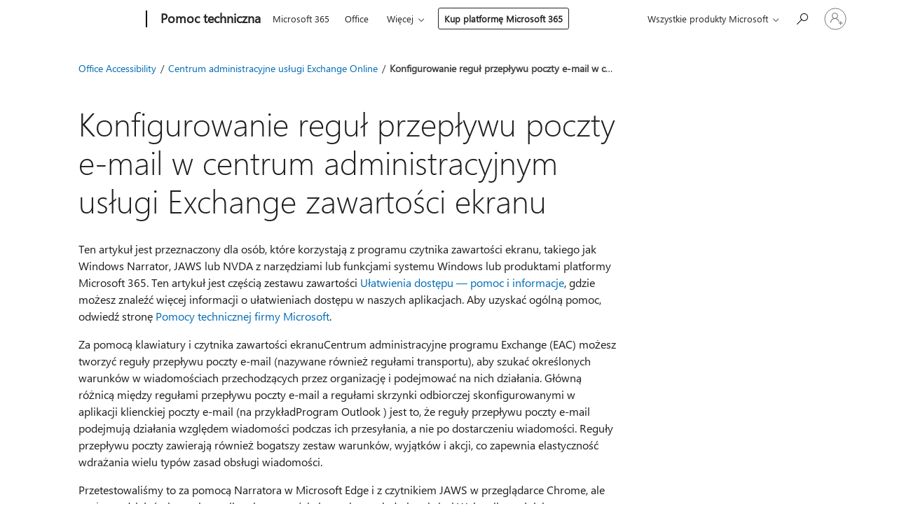

--- FILE ---
content_type: text/html; charset=utf-8
request_url: https://login.microsoftonline.com/common/oauth2/v2.0/authorize?client_id=ee272b19-4411-433f-8f28-5c13cb6fd407&redirect_uri=https%3A%2F%2Fsupport.microsoft.com%2Fsignin-oidc&response_type=code%20id_token&scope=openid%20profile%20offline_access&response_mode=form_post&nonce=639045769847462326.YzdiNDUxMmMtYTZlYS00ZWJhLTk2YjctYmY3MWY4OWVmMWI0YWUzMmI0ZTItMzNiYy00ZjE1LWFlMzUtZjA1OTBiYjVhMTgx&prompt=none&nopa=2&state=CfDJ8MF9taR5d3RHoynoKQkxN0BlmDJ-CRXrhtmNSFF_Mh_f_2nc2RLt0sX7qef50MaTwCNrx1Lon5KlMB3ya9sXqh5qte1G9JSgZ5FZnB4WjhvzetDVPCWXakwFwKinnFlqj6AKRdD0YzR_eN05w9kM87kaqXGospaqu7JlJ0txkg3WwbZQN3K6I37OVpIPzGQ5X7gwImiWvV0tj1742PQrlC6sZSbGdnpnS9Lo1KWwaWPamgXoYYZz9Mcmhd20_BhAP-33uY3Cz5lk4uVd9U732kBe0HMVuv79fB-vJvW4bxgtfDUGKKAOzm_YkldGqOlwjC2Vnz-YUqw3pGFECbVOxnNtYYjMuwu-srPpqE4btGQv&x-client-SKU=ID_NET6_0&x-client-ver=8.12.1.0&sso_reload=true
body_size: 10131
content:


<!-- Copyright (C) Microsoft Corporation. All rights reserved. -->
<!DOCTYPE html>
<html>
<head>
    <title>Redirecting</title>
    <meta http-equiv="Content-Type" content="text/html; charset=UTF-8">
    <meta http-equiv="X-UA-Compatible" content="IE=edge">
    <meta name="viewport" content="width=device-width, initial-scale=1.0, maximum-scale=2.0, user-scalable=yes">
    <meta http-equiv="Pragma" content="no-cache">
    <meta http-equiv="Expires" content="-1">
    <meta name="PageID" content="FetchSessions" />
    <meta name="SiteID" content="" />
    <meta name="ReqLC" content="1033" />
    <meta name="LocLC" content="en-US" />

    
<meta name="robots" content="none" />

<script type="text/javascript" nonce='9jaXK3lP5lcEaGoQ1QbSig'>//<![CDATA[
$Config={"urlGetCredentialType":"https://login.microsoftonline.com/common/GetCredentialType?mkt=en-US","urlGoToAADError":"https://login.live.com/oauth20_authorize.srf?client_id=ee272b19-4411-433f-8f28-5c13cb6fd407\u0026scope=openid+profile+offline_access\u0026redirect_uri=https%3a%2f%2fsupport.microsoft.com%2fsignin-oidc\u0026response_type=code+id_token\u0026state=[base64]\u0026response_mode=form_post\u0026nonce=639045769847462326.YzdiNDUxMmMtYTZlYS00ZWJhLTk2YjctYmY3MWY4OWVmMWI0YWUzMmI0ZTItMzNiYy00ZjE1LWFlMzUtZjA1OTBiYjVhMTgx\u0026prompt=none\u0026x-client-SKU=ID_NET6_0\u0026x-client-Ver=8.12.1.0\u0026uaid=ccc5ffda2edb425e8c5b9cf2d7eaaa74\u0026msproxy=1\u0026issuer=mso\u0026tenant=common\u0026ui_locales=en-US\u0026epctrc=nRyy%2fqHSNz%2bDeW9n1HdPLgCdd6Q4tMeTjaAtyGGOIzw%3d8%3a1%3aCANARY%3a8qm%2fT%2bYv0%2frz%2fC1fWh6JudfdaCzS2ro3c8ImxSJswxo%3d\u0026epct=[base64]\u0026jshs=0\u0026nopa=2","urlAppError":"https://support.microsoft.com/signin-oidc","oAppRedirectErrorPostParams":{"error":"interaction_required","error_description":"Session information is not sufficient for single-sign-on.","state":"[base64]"},"iMaxStackForKnockoutAsyncComponents":10000,"fShowButtons":true,"urlCdn":"https://aadcdn.msftauth.net/shared/1.0/","urlDefaultFavicon":"https://aadcdn.msftauth.net/shared/1.0/content/images/favicon_a_eupayfgghqiai7k9sol6lg2.ico","urlPost":"/common/login","iPawnIcon":0,"sPOST_Username":"","fEnableNumberMatching":true,"sFT":"[base64]","sFTName":"flowToken","sCtx":"[base64]","fEnableOneDSClientTelemetry":true,"dynamicTenantBranding":null,"staticTenantBranding":null,"oAppCobranding":{},"iBackgroundImage":4,"arrSessions":[],"urlMsaStaticMeControl":"https://login.live.com/Me.htm?v=3","fApplicationInsightsEnabled":false,"iApplicationInsightsEnabledPercentage":0,"urlSetDebugMode":"https://login.microsoftonline.com/common/debugmode","fEnableCssAnimation":true,"fDisableAnimationIfAnimationEndUnsupported":true,"fSsoFeasible":true,"fAllowGrayOutLightBox":true,"fProvideV2SsoImprovements":true,"fUseMsaSessionState":true,"fIsRemoteNGCSupported":true,"urlLogin":"https://login.microsoftonline.com/common/reprocess?ctx=[base64]","urlDssoStatus":"https://login.microsoftonline.com/common/instrumentation/dssostatus","iSessionPullType":3,"fUseSameSite":true,"iAllowedIdentities":2,"isGlobalTenant":true,"uiflavor":1001,"fShouldPlatformKeyBeSuppressed":true,"fLoadStringCustomizationPromises":true,"fUseAlternateTextForSwitchToCredPickerLink":true,"fOfflineAccountVisible":false,"fEnableUserStateFix":true,"fShowAccessPassPeek":true,"fUpdateSessionPollingLogic":true,"fEnableShowPickerCredObservable":true,"fFetchSessionsSkipDsso":true,"fIsCiamUserFlowUxNewLogicEnabled":true,"fUseNonMicrosoftDefaultBrandingForCiam":true,"sCompanyDisplayName":"Microsoft Services","fRemoveCustomCss":true,"fFixUICrashForApiRequestHandler":true,"fShowUpdatedKoreanPrivacyFooter":true,"fUsePostCssHotfix":true,"fFixUserFlowBranding":true,"fEnablePasskeyNullFix":true,"fEnableRefreshCookiesFix":true,"fEnableWebNativeBridgeInterstitialUx":true,"fEnableWindowParentingFix":true,"fEnableNativeBridgeErrors":true,"urlAcmaServerPath":"https://login.microsoftonline.com","sTenantId":"common","sMkt":"en-US","fIsDesktop":true,"fUpdateConfigInit":true,"fLogDisallowedCssProperties":true,"fDisallowExternalFonts":true,"scid":1013,"hpgact":1800,"hpgid":7,"apiCanary":"[base64]","canary":"nRyy/qHSNz+DeW9n1HdPLgCdd6Q4tMeTjaAtyGGOIzw=8:1:CANARY:8qm/T+Yv0/rz/C1fWh6JudfdaCzS2ro3c8ImxSJswxo=","sCanaryTokenName":"canary","fSkipRenderingNewCanaryToken":false,"fEnableNewCsrfProtection":true,"correlationId":"ccc5ffda-2edb-425e-8c5b-9cf2d7eaaa74","sessionId":"444fc358-dbd5-4017-8d33-6926f70e0100","sRingId":"R4","locale":{"mkt":"en-US","lcid":1033},"slMaxRetry":2,"slReportFailure":true,"strings":{"desktopsso":{"authenticatingmessage":"Trying to sign you in"}},"enums":{"ClientMetricsModes":{"None":0,"SubmitOnPost":1,"SubmitOnRedirect":2,"InstrumentPlt":4}},"urls":{"instr":{"pageload":"https://login.microsoftonline.com/common/instrumentation/reportpageload","dssostatus":"https://login.microsoftonline.com/common/instrumentation/dssostatus"}},"browser":{"ltr":1,"Chrome":1,"_Mac":1,"_M131":1,"_D0":1,"Full":1,"RE_WebKit":1,"b":{"name":"Chrome","major":131,"minor":0},"os":{"name":"OSX","version":"10.15.7"},"V":"131.0"},"watson":{"url":"/common/handlers/watson","bundle":"https://aadcdn.msftauth.net/ests/2.1/content/cdnbundles/watson.min_q5ptmu8aniymd4ftuqdkda2.js","sbundle":"https://aadcdn.msftauth.net/ests/2.1/content/cdnbundles/watsonsupportwithjquery.3.5.min_dc940oomzau4rsu8qesnvg2.js","fbundle":"https://aadcdn.msftauth.net/ests/2.1/content/cdnbundles/frameworksupport.min_oadrnc13magb009k4d20lg2.js","resetErrorPeriod":5,"maxCorsErrors":-1,"maxInjectErrors":5,"maxErrors":10,"maxTotalErrors":3,"expSrcs":["https://login.microsoftonline.com","https://aadcdn.msauth.net/","https://aadcdn.msftauth.net/",".login.microsoftonline.com"],"envErrorRedirect":true,"envErrorUrl":"/common/handlers/enverror"},"loader":{"cdnRoots":["https://aadcdn.msauth.net/","https://aadcdn.msftauth.net/"],"logByThrowing":true},"serverDetails":{"slc":"ProdSlices","dc":"EUS","ri":"MN1XXXX","ver":{"v":[2,1,23228,7]},"rt":"2026-01-21T07:23:05","et":15},"clientEvents":{"enabled":true,"telemetryEnabled":true,"useOneDSEventApi":true,"flush":60000,"autoPost":true,"autoPostDelay":1000,"minEvents":1,"maxEvents":1,"pltDelay":500,"appInsightsConfig":{"instrumentationKey":"69adc3c768bd4dc08c19416121249fcc-66f1668a-797b-4249-95e3-6c6651768c28-7293","webAnalyticsConfiguration":{"autoCapture":{"jsError":true}}},"defaultEventName":"IDUX_ESTSClientTelemetryEvent_WebWatson","serviceID":3,"endpointUrl":""},"fApplyAsciiRegexOnInput":true,"country":"US","fBreakBrandingSigninString":true,"bsso":{"states":{"START":"start","INPROGRESS":"in-progress","END":"end","END_SSO":"end-sso","END_USERS":"end-users"},"nonce":"AwABEgEAAAADAOz_BQD0_71LcU7YmFI6YUxkwf3evzhM3JplSdFHNH7Hyj2sbvJZSYbpSFXfpR3NRjVH8qtCrykiRPQ-hJXVXvxi_6LlJQkgAA","overallTimeoutMs":4000,"telemetry":{"type":"ChromeSsoTelemetry","nonce":"AwABDwEAAAADAOz_BQD0_9t-qI3tDIrsqEQya3_RtX2p5L7xzCd-FKuN3fTRIHxNyhuaGE8dLTye0Q3pTvETMCocZ-9EeztAgR4EOxgKpp-a-hu-fhxqbGCLdoLQHh4wIAA","reportStates":[]},"redirectEndStates":["end"],"cookieNames":{"aadSso":"AADSSO","winSso":"ESTSSSO","ssoTiles":"ESTSSSOTILES","ssoPulled":"SSOCOOKIEPULLED","userList":"ESTSUSERLIST"},"type":"chrome","reason":"Pull suppressed because it was already attempted and the current URL was reloaded."},"urlNoCookies":"https://login.microsoftonline.com/cookiesdisabled","fTrimChromeBssoUrl":true,"inlineMode":5,"fShowCopyDebugDetailsLink":true,"fTenantBrandingCdnAddEventHandlers":true,"fAddTryCatchForIFrameRedirects":true};
//]]></script> 
<script type="text/javascript" nonce='9jaXK3lP5lcEaGoQ1QbSig'>//<![CDATA[
!function(){var e=window,r=e.$Debug=e.$Debug||{},t=e.$Config||{};if(!r.appendLog){var n=[],o=0;r.appendLog=function(e){var r=t.maxDebugLog||25,i=(new Date).toUTCString()+":"+e;n.push(o+":"+i),n.length>r&&n.shift(),o++},r.getLogs=function(){return n}}}(),function(){function e(e,r){function t(i){var a=e[i];if(i<n-1){return void(o.r[a]?t(i+1):o.when(a,function(){t(i+1)}))}r(a)}var n=e.length;t(0)}function r(e,r,i){function a(){var e=!!s.method,o=e?s.method:i[0],a=s.extraArgs||[],u=n.$WebWatson;try{
var c=t(i,!e);if(a&&a.length>0){for(var d=a.length,l=0;l<d;l++){c.push(a[l])}}o.apply(r,c)}catch(e){return void(u&&u.submitFromException&&u.submitFromException(e))}}var s=o.r&&o.r[e];return r=r||this,s&&(s.skipTimeout?a():n.setTimeout(a,0)),s}function t(e,r){return Array.prototype.slice.call(e,r?1:0)}var n=window;n.$Do||(n.$Do={"q":[],"r":[],"removeItems":[],"lock":0,"o":[]});var o=n.$Do;o.when=function(t,n){function i(e){r(e,a,s)||o.q.push({"id":e,"c":a,"a":s})}var a=0,s=[],u=1;"function"==typeof n||(a=n,
u=2);for(var c=u;c<arguments.length;c++){s.push(arguments[c])}t instanceof Array?e(t,i):i(t)},o.register=function(e,t,n){if(!o.r[e]){o.o.push(e);var i={};if(t&&(i.method=t),n&&(i.skipTimeout=n),arguments&&arguments.length>3){i.extraArgs=[];for(var a=3;a<arguments.length;a++){i.extraArgs.push(arguments[a])}}o.r[e]=i,o.lock++;try{for(var s=0;s<o.q.length;s++){var u=o.q[s];u.id==e&&r(e,u.c,u.a)&&o.removeItems.push(u)}}catch(e){throw e}finally{if(0===--o.lock){for(var c=0;c<o.removeItems.length;c++){
for(var d=o.removeItems[c],l=0;l<o.q.length;l++){if(o.q[l]===d){o.q.splice(l,1);break}}}o.removeItems=[]}}}},o.unregister=function(e){o.r[e]&&delete o.r[e]}}(),function(e,r){function t(){if(!a){if(!r.body){return void setTimeout(t)}a=!0,e.$Do.register("doc.ready",0,!0)}}function n(){if(!s){if(!r.body){return void setTimeout(n)}t(),s=!0,e.$Do.register("doc.load",0,!0),i()}}function o(e){(r.addEventListener||"load"===e.type||"complete"===r.readyState)&&t()}function i(){
r.addEventListener?(r.removeEventListener("DOMContentLoaded",o,!1),e.removeEventListener("load",n,!1)):r.attachEvent&&(r.detachEvent("onreadystatechange",o),e.detachEvent("onload",n))}var a=!1,s=!1;if("complete"===r.readyState){return void setTimeout(n)}!function(){r.addEventListener?(r.addEventListener("DOMContentLoaded",o,!1),e.addEventListener("load",n,!1)):r.attachEvent&&(r.attachEvent("onreadystatechange",o),e.attachEvent("onload",n))}()}(window,document),function(){function e(){
return f.$Config||f.ServerData||{}}function r(e,r){var t=f.$Debug;t&&t.appendLog&&(r&&(e+=" '"+(r.src||r.href||"")+"'",e+=", id:"+(r.id||""),e+=", async:"+(r.async||""),e+=", defer:"+(r.defer||"")),t.appendLog(e))}function t(){var e=f.$B;if(void 0===d){if(e){d=e.IE}else{var r=f.navigator.userAgent;d=-1!==r.indexOf("MSIE ")||-1!==r.indexOf("Trident/")}}return d}function n(){var e=f.$B;if(void 0===l){if(e){l=e.RE_Edge}else{var r=f.navigator.userAgent;l=-1!==r.indexOf("Edge")}}return l}function o(e){
var r=e.indexOf("?"),t=r>-1?r:e.length,n=e.lastIndexOf(".",t);return e.substring(n,n+v.length).toLowerCase()===v}function i(){var r=e();return(r.loader||{}).slReportFailure||r.slReportFailure||!1}function a(){return(e().loader||{}).redirectToErrorPageOnLoadFailure||!1}function s(){return(e().loader||{}).logByThrowing||!1}function u(e){if(!t()&&!n()){return!1}var r=e.src||e.href||"";if(!r){return!0}if(o(r)){var i,a,s;try{i=e.sheet,a=i&&i.cssRules,s=!1}catch(e){s=!0}if(i&&!a&&s){return!0}
if(i&&a&&0===a.length){return!0}}return!1}function c(){function t(e){g.getElementsByTagName("head")[0].appendChild(e)}function n(e,r,t,n){var u=null;return u=o(e)?i(e):"script"===n.toLowerCase()?a(e):s(e,n),r&&(u.id=r),"function"==typeof u.setAttribute&&(u.setAttribute("crossorigin","anonymous"),t&&"string"==typeof t&&u.setAttribute("integrity",t)),u}function i(e){var r=g.createElement("link");return r.rel="stylesheet",r.type="text/css",r.href=e,r}function a(e){
var r=g.createElement("script"),t=g.querySelector("script[nonce]");if(r.type="text/javascript",r.src=e,r.defer=!1,r.async=!1,t){var n=t.nonce||t.getAttribute("nonce");r.setAttribute("nonce",n)}return r}function s(e,r){var t=g.createElement(r);return t.src=e,t}function d(e,r){if(e&&e.length>0&&r){for(var t=0;t<e.length;t++){if(-1!==r.indexOf(e[t])){return!0}}}return!1}function l(r){if(e().fTenantBrandingCdnAddEventHandlers){var t=d(E,r)?E:b;if(!(t&&t.length>1)){return r}for(var n=0;n<t.length;n++){
if(-1!==r.indexOf(t[n])){var o=t[n+1<t.length?n+1:0],i=r.substring(t[n].length);return"https://"!==t[n].substring(0,"https://".length)&&(o="https://"+o,i=i.substring("https://".length)),o+i}}return r}if(!(b&&b.length>1)){return r}for(var a=0;a<b.length;a++){if(0===r.indexOf(b[a])){return b[a+1<b.length?a+1:0]+r.substring(b[a].length)}}return r}function f(e,t,n,o){if(r("[$Loader]: "+(L.failMessage||"Failed"),o),w[e].retry<y){return w[e].retry++,h(e,t,n),void c._ReportFailure(w[e].retry,w[e].srcPath)}n&&n()}
function v(e,t,n,o){if(u(o)){return f(e,t,n,o)}r("[$Loader]: "+(L.successMessage||"Loaded"),o),h(e+1,t,n);var i=w[e].onSuccess;"function"==typeof i&&i(w[e].srcPath)}function h(e,o,i){if(e<w.length){var a=w[e];if(!a||!a.srcPath){return void h(e+1,o,i)}a.retry>0&&(a.srcPath=l(a.srcPath),a.origId||(a.origId=a.id),a.id=a.origId+"_Retry_"+a.retry);var s=n(a.srcPath,a.id,a.integrity,a.tagName);s.onload=function(){v(e,o,i,s)},s.onerror=function(){f(e,o,i,s)},s.onreadystatechange=function(){
"loaded"===s.readyState?setTimeout(function(){v(e,o,i,s)},500):"complete"===s.readyState&&v(e,o,i,s)},t(s),r("[$Loader]: Loading '"+(a.srcPath||"")+"', id:"+(a.id||""))}else{o&&o()}}var p=e(),y=p.slMaxRetry||2,m=p.loader||{},b=m.cdnRoots||[],E=m.tenantBrandingCdnRoots||[],L=this,w=[];L.retryOnError=!0,L.successMessage="Loaded",L.failMessage="Error",L.Add=function(e,r,t,n,o,i){e&&w.push({"srcPath":e,"id":r,"retry":n||0,"integrity":t,"tagName":o||"script","onSuccess":i})},L.AddForReload=function(e,r){
var t=e.src||e.href||"";L.Add(t,"AddForReload",e.integrity,1,e.tagName,r)},L.AddIf=function(e,r,t){e&&L.Add(r,t)},L.Load=function(e,r){h(0,e,r)}}var d,l,f=window,g=f.document,v=".css";c.On=function(e,r,t){if(!e){throw"The target element must be provided and cannot be null."}r?c.OnError(e,t):c.OnSuccess(e,t)},c.OnSuccess=function(e,t){if(!e){throw"The target element must be provided and cannot be null."}if(u(e)){return c.OnError(e,t)}var n=e.src||e.href||"",o=i(),s=a();r("[$Loader]: Loaded",e);var d=new c
;d.failMessage="Reload Failed",d.successMessage="Reload Success",d.Load(null,function(){if(o){throw"Unexpected state. ResourceLoader.Load() failed despite initial load success. ['"+n+"']"}s&&(document.location.href="/error.aspx?err=504")})},c.OnError=function(e,t){var n=e.src||e.href||"",o=i(),s=a();if(!e){throw"The target element must be provided and cannot be null."}r("[$Loader]: Failed",e);var u=new c;u.failMessage="Reload Failed",u.successMessage="Reload Success",u.AddForReload(e,t),
u.Load(null,function(){if(o){throw"Failed to load external resource ['"+n+"']"}s&&(document.location.href="/error.aspx?err=504")}),c._ReportFailure(0,n)},c._ReportFailure=function(e,r){if(s()&&!t()){throw"[Retry "+e+"] Failed to load external resource ['"+r+"'], reloading from fallback CDN endpoint"}},f.$Loader=c}(),function(){function e(){if(!E){var e=new h.$Loader;e.AddIf(!h.jQuery,y.sbundle,"WebWatson_DemandSupport"),y.sbundle=null,delete y.sbundle,e.AddIf(!h.$Api,y.fbundle,"WebWatson_DemandFramework"),
y.fbundle=null,delete y.fbundle,e.Add(y.bundle,"WebWatson_DemandLoaded"),e.Load(r,t),E=!0}}function r(){if(h.$WebWatson){if(h.$WebWatson.isProxy){return void t()}m.when("$WebWatson.full",function(){for(;b.length>0;){var e=b.shift();e&&h.$WebWatson[e.cmdName].apply(h.$WebWatson,e.args)}})}}function t(){if(!h.$WebWatson||h.$WebWatson.isProxy){if(!L&&JSON){try{var e=new XMLHttpRequest;e.open("POST",y.url),e.setRequestHeader("Accept","application/json"),
e.setRequestHeader("Content-Type","application/json; charset=UTF-8"),e.setRequestHeader("canary",p.apiCanary),e.setRequestHeader("client-request-id",p.correlationId),e.setRequestHeader("hpgid",p.hpgid||0),e.setRequestHeader("hpgact",p.hpgact||0);for(var r=-1,t=0;t<b.length;t++){if("submit"===b[t].cmdName){r=t;break}}var o=b[r]?b[r].args||[]:[],i={"sr":y.sr,"ec":"Failed to load external resource [Core Watson files]","wec":55,"idx":1,"pn":p.pgid||"","sc":p.scid||0,"hpg":p.hpgid||0,
"msg":"Failed to load external resource [Core Watson files]","url":o[1]||"","ln":0,"ad":0,"an":!1,"cs":"","sd":p.serverDetails,"ls":null,"diag":v(y)};e.send(JSON.stringify(i))}catch(e){}L=!0}y.loadErrorUrl&&window.location.assign(y.loadErrorUrl)}n()}function n(){b=[],h.$WebWatson=null}function o(r){return function(){var t=arguments;b.push({"cmdName":r,"args":t}),e()}}function i(){var e=["foundException","resetException","submit"],r=this;r.isProxy=!0;for(var t=e.length,n=0;n<t;n++){var i=e[n];i&&(r[i]=o(i))}
}function a(e,r,t,n,o,i,a){var s=h.event;return i||(i=l(o||s,a?a+2:2)),h.$Debug&&h.$Debug.appendLog&&h.$Debug.appendLog("[WebWatson]:"+(e||"")+" in "+(r||"")+" @ "+(t||"??")),$.submit(e,r,t,n,o||s,i,a)}function s(e,r){return{"signature":e,"args":r,"toString":function(){return this.signature}}}function u(e){for(var r=[],t=e.split("\n"),n=0;n<t.length;n++){r.push(s(t[n],[]))}return r}function c(e){for(var r=[],t=e.split("\n"),n=0;n<t.length;n++){var o=s(t[n],[]);t[n+1]&&(o.signature+="@"+t[n+1],n++),r.push(o)
}return r}function d(e){if(!e){return null}try{if(e.stack){return u(e.stack)}if(e.error){if(e.error.stack){return u(e.error.stack)}}else if(window.opera&&e.message){return c(e.message)}}catch(e){}return null}function l(e,r){var t=[];try{for(var n=arguments.callee;r>0;){n=n?n.caller:n,r--}for(var o=0;n&&o<w;){var i="InvalidMethod()";try{i=n.toString()}catch(e){}var a=[],u=n.args||n.arguments;if(u){for(var c=0;c<u.length;c++){a[c]=u[c]}}t.push(s(i,a)),n=n.caller,o++}}catch(e){t.push(s(e.toString(),[]))}
var l=d(e);return l&&(t.push(s("--- Error Event Stack -----------------",[])),t=t.concat(l)),t}function f(e){if(e){try{var r=/function (.{1,})\(/,t=r.exec(e.constructor.toString());return t&&t.length>1?t[1]:""}catch(e){}}return""}function g(e){if(e){try{if("string"!=typeof e&&JSON&&JSON.stringify){var r=f(e),t=JSON.stringify(e);return t&&"{}"!==t||(e.error&&(e=e.error,r=f(e)),(t=JSON.stringify(e))&&"{}"!==t||(t=e.toString())),r+":"+t}}catch(e){}}return""+(e||"")}function v(e){var r=[];try{
if(jQuery?(r.push("jQuery v:"+jQuery().jquery),jQuery.easing?r.push("jQuery.easing:"+JSON.stringify(jQuery.easing)):r.push("jQuery.easing is not defined")):r.push("jQuery is not defined"),e&&e.expectedVersion&&r.push("Expected jQuery v:"+e.expectedVersion),m){var t,n="";for(t=0;t<m.o.length;t++){n+=m.o[t]+";"}for(r.push("$Do.o["+n+"]"),n="",t=0;t<m.q.length;t++){n+=m.q[t].id+";"}r.push("$Do.q["+n+"]")}if(h.$Debug&&h.$Debug.getLogs){var o=h.$Debug.getLogs();o&&o.length>0&&(r=r.concat(o))}if(b){
for(var i=0;i<b.length;i++){var a=b[i];if(a&&"submit"===a.cmdName){try{if(JSON&&JSON.stringify){var s=JSON.stringify(a);s&&r.push(s)}}catch(e){r.push(g(e))}}}}}catch(e){r.push(g(e))}return r}var h=window,p=h.$Config||{},y=p.watson,m=h.$Do;if(!h.$WebWatson&&y){var b=[],E=!1,L=!1,w=10,$=h.$WebWatson=new i;$.CB={},$._orgErrorHandler=h.onerror,h.onerror=a,$.errorHooked=!0,m.when("jQuery.version",function(e){y.expectedVersion=e}),m.register("$WebWatson")}}(),function(){function e(e,r){
for(var t=r.split("."),n=t.length,o=0;o<n&&null!==e&&void 0!==e;){e=e[t[o++]]}return e}function r(r){var t=null;return null===u&&(u=e(i,"Constants")),null!==u&&r&&(t=e(u,r)),null===t||void 0===t?"":t.toString()}function t(t){var n=null;return null===a&&(a=e(i,"$Config.strings")),null!==a&&t&&(n=e(a,t.toLowerCase())),null!==n&&void 0!==n||(n=r(t)),null===n||void 0===n?"":n.toString()}function n(e,r){var n=null;return e&&r&&r[e]&&(n=t("errors."+r[e])),n||(n=t("errors."+e)),n||(n=t("errors."+c)),n||(n=t(c)),n}
function o(t){var n=null;return null===s&&(s=e(i,"$Config.urls")),null!==s&&t&&(n=e(s,t.toLowerCase())),null!==n&&void 0!==n||(n=r(t)),null===n||void 0===n?"":n.toString()}var i=window,a=null,s=null,u=null,c="GENERIC_ERROR";i.GetString=t,i.GetErrorString=n,i.GetUrl=o}(),function(){var e=window,r=e.$Config||{};e.$B=r.browser||{}}(),function(){function e(e,r,t){e&&e.addEventListener?e.addEventListener(r,t):e&&e.attachEvent&&e.attachEvent("on"+r,t)}function r(r,t){e(document.getElementById(r),"click",t)}
function t(r,t){var n=document.getElementsByName(r);n&&n.length>0&&e(n[0],"click",t)}var n=window;n.AddListener=e,n.ClickEventListenerById=r,n.ClickEventListenerByName=t}();
//]]></script> 
<script type="text/javascript" nonce='9jaXK3lP5lcEaGoQ1QbSig'>//<![CDATA[
!function(t,e){!function(){var n=e.getElementsByTagName("head")[0];n&&n.addEventListener&&(n.addEventListener("error",function(e){null!==e.target&&"cdn"===e.target.getAttribute("data-loader")&&t.$Loader.OnError(e.target)},!0),n.addEventListener("load",function(e){null!==e.target&&"cdn"===e.target.getAttribute("data-loader")&&t.$Loader.OnSuccess(e.target)},!0))}()}(window,document);
//]]></script>
    <script type="text/javascript" nonce='9jaXK3lP5lcEaGoQ1QbSig'>
        ServerData = $Config;
    </script>

    <script data-loader="cdn" crossorigin="anonymous" src="https://aadcdn.msftauth.net/shared/1.0/content/js/FetchSessions_Core_Zrgqf3NDZY6QoRSGjvZAAQ2.js" integrity='sha384-ZiCm7FNkvHCzGABuQsNqI+NbQpuukT8O8DH+5NRo+GBSrdhUPzoMJLcFvVj8ky+R' nonce='9jaXK3lP5lcEaGoQ1QbSig'></script>

</head>
<body data-bind="defineGlobals: ServerData" style="display: none">
</body>
</html>